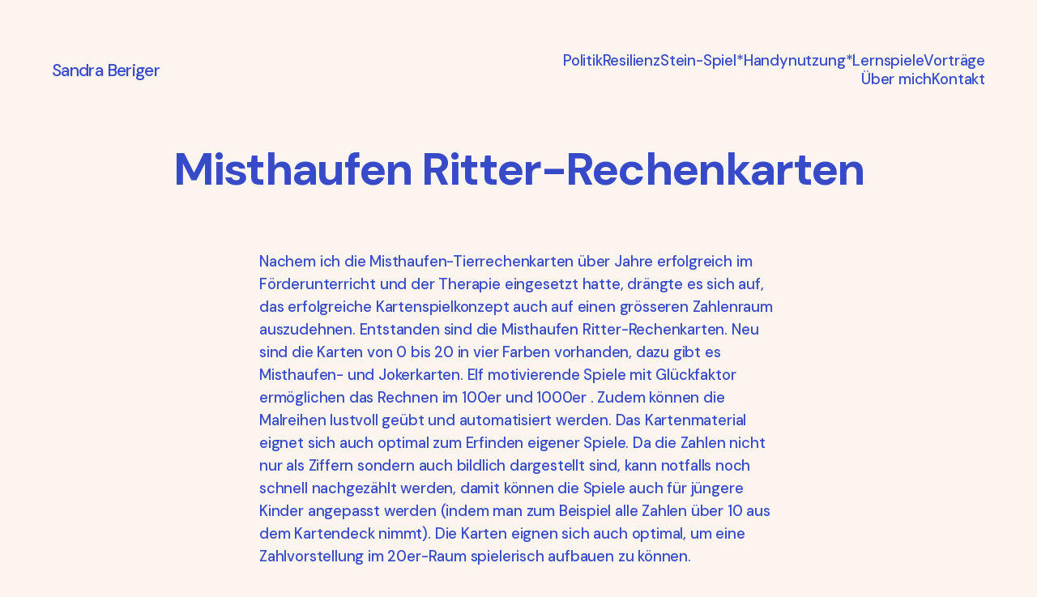

--- FILE ---
content_type: text/html; charset=UTF-8
request_url: http://www.sandraberiger.ch/sandra-beriger/misthaufen-ritter-rechenkarten/
body_size: 11117
content:
<!DOCTYPE html>
<html lang="en-US">
<head>
	<meta charset="UTF-8" />
	<meta name="viewport" content="width=device-width, initial-scale=1" />
<meta name='robots' content='max-image-preview:large' />
<title>Misthaufen Ritter-Rechenkarten &#8211; Sandra Beriger</title>
<link rel='dns-prefetch' href='//s.w.org' />
<link rel="alternate" type="application/rss+xml" title="Sandra Beriger &raquo; Feed" href="http://www.sandraberiger.ch/sandra-beriger/feed/" />
<link rel="alternate" type="application/rss+xml" title="Sandra Beriger &raquo; Comments Feed" href="http://www.sandraberiger.ch/sandra-beriger/comments/feed/" />
<link rel="alternate" type="application/rss+xml" title="Sandra Beriger &raquo; Misthaufen Ritter-Rechenkarten Comments Feed" href="http://www.sandraberiger.ch/sandra-beriger/misthaufen-ritter-rechenkarten/feed/" />
		<script>
			window._wpemojiSettings = {"baseUrl":"https:\/\/s.w.org\/images\/core\/emoji\/13.1.0\/72x72\/","ext":".png","svgUrl":"https:\/\/s.w.org\/images\/core\/emoji\/13.1.0\/svg\/","svgExt":".svg","source":{"concatemoji":"http:\/\/www.sandraberiger.ch\/wp-includes\/js\/wp-emoji-release.min.js?ver=5.8.12"}};
			!function(e,a,t){var n,r,o,i=a.createElement("canvas"),p=i.getContext&&i.getContext("2d");function s(e,t){var a=String.fromCharCode;p.clearRect(0,0,i.width,i.height),p.fillText(a.apply(this,e),0,0);e=i.toDataURL();return p.clearRect(0,0,i.width,i.height),p.fillText(a.apply(this,t),0,0),e===i.toDataURL()}function c(e){var t=a.createElement("script");t.src=e,t.defer=t.type="text/javascript",a.getElementsByTagName("head")[0].appendChild(t)}for(o=Array("flag","emoji"),t.supports={everything:!0,everythingExceptFlag:!0},r=0;r<o.length;r++)t.supports[o[r]]=function(e){if(!p||!p.fillText)return!1;switch(p.textBaseline="top",p.font="600 32px Arial",e){case"flag":return s([127987,65039,8205,9895,65039],[127987,65039,8203,9895,65039])?!1:!s([55356,56826,55356,56819],[55356,56826,8203,55356,56819])&&!s([55356,57332,56128,56423,56128,56418,56128,56421,56128,56430,56128,56423,56128,56447],[55356,57332,8203,56128,56423,8203,56128,56418,8203,56128,56421,8203,56128,56430,8203,56128,56423,8203,56128,56447]);case"emoji":return!s([10084,65039,8205,55357,56613],[10084,65039,8203,55357,56613])}return!1}(o[r]),t.supports.everything=t.supports.everything&&t.supports[o[r]],"flag"!==o[r]&&(t.supports.everythingExceptFlag=t.supports.everythingExceptFlag&&t.supports[o[r]]);t.supports.everythingExceptFlag=t.supports.everythingExceptFlag&&!t.supports.flag,t.DOMReady=!1,t.readyCallback=function(){t.DOMReady=!0},t.supports.everything||(n=function(){t.readyCallback()},a.addEventListener?(a.addEventListener("DOMContentLoaded",n,!1),e.addEventListener("load",n,!1)):(e.attachEvent("onload",n),a.attachEvent("onreadystatechange",function(){"complete"===a.readyState&&t.readyCallback()})),(n=t.source||{}).concatemoji?c(n.concatemoji):n.wpemoji&&n.twemoji&&(c(n.twemoji),c(n.wpemoji)))}(window,document,window._wpemojiSettings);
		</script>
		<style>
img.wp-smiley,
img.emoji {
	display: inline !important;
	border: none !important;
	box-shadow: none !important;
	height: 1em !important;
	width: 1em !important;
	margin: 0 .07em !important;
	vertical-align: -0.1em !important;
	background: none !important;
	padding: 0 !important;
}
</style>
	<style id='wp-block-navigation-link-inline-css'>
.wp-block-navigation .wp-block-navigation-item__label{overflow-wrap:break-word;word-break:normal}
</style>
<link rel='stylesheet' id='wp-block-navigation-css'  href='http://www.sandraberiger.ch/wp-content/plugins/gutenberg/build/block-library/blocks/navigation/style.css?ver=12.2.0' media='all' />
<style id='wp-block-columns-inline-css'>
.wp-block-columns{box-sizing:border-box;display:flex;flex-wrap:wrap;margin-bottom:1.75em}@media (min-width:782px){.wp-block-columns{flex-wrap:nowrap}}.wp-block-columns.are-vertically-aligned-top{align-items:flex-start}.wp-block-columns.are-vertically-aligned-center{align-items:center}.wp-block-columns.are-vertically-aligned-bottom{align-items:flex-end}@media (max-width:599px){.wp-block-columns:not(.is-not-stacked-on-mobile)>.wp-block-column{flex-basis:100%!important}}@media (min-width:600px) and (max-width:781px){.wp-block-columns:not(.is-not-stacked-on-mobile)>.wp-block-column:not(:only-child){flex-basis:calc(50% - var(--wp--style--block-gap, 2em)/2)!important;flex-grow:0}.wp-block-columns:not(.is-not-stacked-on-mobile)>.wp-block-column:nth-child(2n){margin-left:var(--wp--style--block-gap,2em)}}@media (min-width:782px){.wp-block-columns:not(.is-not-stacked-on-mobile)>.wp-block-column{flex-basis:0;flex-grow:1}.wp-block-columns:not(.is-not-stacked-on-mobile)>.wp-block-column[style*=flex-basis]{flex-grow:0}.wp-block-columns:not(.is-not-stacked-on-mobile)>.wp-block-column:not(:first-child){margin-left:var(--wp--style--block-gap,2em)}}.wp-block-columns.is-not-stacked-on-mobile{flex-wrap:nowrap}.wp-block-columns.is-not-stacked-on-mobile>.wp-block-column{flex-basis:0;flex-grow:1}.wp-block-columns.is-not-stacked-on-mobile>.wp-block-column[style*=flex-basis]{flex-grow:0}.wp-block-columns.is-not-stacked-on-mobile>.wp-block-column:not(:first-child){margin-left:var(--wp--style--block-gap,2em)}:where(.wp-block-columns.has-background){padding:1.25em 2.375em}.wp-block-column{flex-grow:1;min-width:0;overflow-wrap:break-word;word-break:break-word}.wp-block-column.is-vertically-aligned-top{align-self:flex-start}.wp-block-column.is-vertically-aligned-center{align-self:center}.wp-block-column.is-vertically-aligned-bottom{align-self:flex-end}.wp-block-column.is-vertically-aligned-bottom,.wp-block-column.is-vertically-aligned-center,.wp-block-column.is-vertically-aligned-top{width:100%}
</style>
<style id='wp-block-group-inline-css'>
.wp-block-group{box-sizing:border-box}
</style>
<style id='wp-block-post-title-inline-css'>
.wp-block-post-title{word-break:break-word}.wp-block-post-title a{display:inline-block}
</style>
<style id='wp-block-paragraph-inline-css'>
.is-small-text{font-size:.875em}.is-regular-text{font-size:1em}.is-large-text{font-size:2.25em}.is-larger-text{font-size:3em}.has-drop-cap:not(:focus):first-letter{float:left;font-size:8.4em;font-style:normal;font-weight:100;line-height:.68;margin:.05em .1em 0 0;text-transform:uppercase}p{overflow-wrap:break-word}p.has-drop-cap.has-background{overflow:hidden}p.has-background{padding:1.25em 2.375em}:where(p.has-text-color:not(.has-link-color)) a{color:inherit}
</style>
<style id='wp-block-image-inline-css'>
.wp-block-image{margin:0 0 1em}.wp-block-image img{height:auto;max-width:100%;vertical-align:bottom}.wp-block-image:not(.is-style-rounded)>a,.wp-block-image:not(.is-style-rounded) img{border-radius:inherit}.wp-block-image.aligncenter{text-align:center}.wp-block-image.alignfull img,.wp-block-image.alignwide img{height:auto;width:100%}.wp-block-image .aligncenter,.wp-block-image .alignleft,.wp-block-image .alignright{display:table}.wp-block-image .aligncenter>figcaption,.wp-block-image .alignleft>figcaption,.wp-block-image .alignright>figcaption{caption-side:bottom;display:table-caption}.wp-block-image .alignleft{float:left;margin:.5em 1em .5em 0}.wp-block-image .alignright{float:right;margin:.5em 0 .5em 1em}.wp-block-image .aligncenter{margin-left:auto;margin-right:auto}.wp-block-image figcaption{margin-bottom:1em;margin-top:.5em}.wp-block-image.is-style-circle-mask img,.wp-block-image.is-style-rounded img{border-radius:9999px}@supports ((-webkit-mask-image:none) or (mask-image:none)) or (-webkit-mask-image:none){.wp-block-image.is-style-circle-mask img{border-radius:0;-webkit-mask-image:url('data:image/svg+xml;utf8,<svg viewBox="0 0 100 100" xmlns="http://www.w3.org/2000/svg"><circle cx="50" cy="50" r="50"/></svg>');mask-image:url('data:image/svg+xml;utf8,<svg viewBox="0 0 100 100" xmlns="http://www.w3.org/2000/svg"><circle cx="50" cy="50" r="50"/></svg>');mask-mode:alpha;-webkit-mask-position:center;mask-position:center;-webkit-mask-repeat:no-repeat;mask-repeat:no-repeat;-webkit-mask-size:contain;mask-size:contain}}.wp-block-image figure{margin:0}
</style>
<style id='wp-block-query-pagination-inline-css'>
.wp-block-query-pagination>.wp-block-query-pagination-next,.wp-block-query-pagination>.wp-block-query-pagination-numbers,.wp-block-query-pagination>.wp-block-query-pagination-previous{margin-bottom:.5em;margin-right:.5em}.wp-block-query-pagination>.wp-block-query-pagination-next:last-child,.wp-block-query-pagination>.wp-block-query-pagination-numbers:last-child,.wp-block-query-pagination>.wp-block-query-pagination-previous:last-child{margin-right:0}.wp-block-query-pagination .wp-block-query-pagination-previous-arrow{display:inline-block;margin-right:1ch}.wp-block-query-pagination .wp-block-query-pagination-previous-arrow:not(.is-arrow-chevron){transform:scaleX(1)}.wp-block-query-pagination .wp-block-query-pagination-next-arrow{display:inline-block;margin-left:1ch}.wp-block-query-pagination .wp-block-query-pagination-next-arrow:not(.is-arrow-chevron){transform:scaleX(1)}.wp-block-query-pagination>span.wp-block-query-pagination-next,.wp-block-query-pagination>span.wp-block-query-pagination-previous{visibility:hidden}.wp-block-query-pagination.wp-justify-left>[aria-hidden=true],.wp-block-query-pagination.wp-justify-right>[aria-hidden=true]{display:none}
</style>
<style id='wp-block-library-inline-css'>
:root{--wp-admin-theme-color:#007cba;--wp-admin-theme-color--rgb:0,124,186;--wp-admin-theme-color-darker-10:#006ba1;--wp-admin-theme-color-darker-10--rgb:0,107,161;--wp-admin-theme-color-darker-20:#005a87;--wp-admin-theme-color-darker-20--rgb:0,90,135;--wp-admin-border-width-focus:2px}@media (-webkit-min-device-pixel-ratio:2),(min-resolution:192dpi){:root{--wp-admin-border-width-focus:1.5px}}:root{--wp--preset--font-size--normal:16px;--wp--preset--font-size--huge:42px}:root .has-very-light-gray-background-color{background-color:#eee}:root .has-very-dark-gray-background-color{background-color:#313131}:root .has-very-light-gray-color{color:#eee}:root .has-very-dark-gray-color{color:#313131}:root .has-vivid-green-cyan-to-vivid-cyan-blue-gradient-background{background:linear-gradient(135deg,#00d084,#0693e3)}:root .has-purple-crush-gradient-background{background:linear-gradient(135deg,#34e2e4,#4721fb 50%,#ab1dfe)}:root .has-hazy-dawn-gradient-background{background:linear-gradient(135deg,#faaca8,#dad0ec)}:root .has-subdued-olive-gradient-background{background:linear-gradient(135deg,#fafae1,#67a671)}:root .has-atomic-cream-gradient-background{background:linear-gradient(135deg,#fdd79a,#004a59)}:root .has-nightshade-gradient-background{background:linear-gradient(135deg,#330968,#31cdcf)}:root .has-midnight-gradient-background{background:linear-gradient(135deg,#020381,#2874fc)}.has-regular-font-size{font-size:1em}.has-larger-font-size{font-size:2.625em}.has-normal-font-size{font-size:var(--wp--preset--font-size--normal)!important}.has-huge-font-size{font-size:var(--wp--preset--font-size--huge)!important}.has-text-align-center{text-align:center}.has-text-align-left{text-align:left}.has-text-align-right{text-align:right}#end-resizable-editor-section{display:none}.aligncenter{clear:both}.items-justified-left{justify-content:flex-start}.items-justified-center{justify-content:center}.items-justified-right{justify-content:flex-end}.items-justified-space-between{justify-content:space-between}.screen-reader-text{clip:rect(1px,1px,1px,1px);word-wrap:normal!important;border:0;-webkit-clip-path:inset(50%);clip-path:inset(50%);height:1px;margin:-1px;overflow:hidden;padding:0;position:absolute;width:1px}.screen-reader-text:focus{clip:auto!important;background-color:#ddd;-webkit-clip-path:none;clip-path:none;color:#444;display:block;font-size:1em;height:auto;left:5px;line-height:normal;padding:15px 23px 14px;text-decoration:none;top:5px;width:auto;z-index:100000}html :where(.has-border-color){border-style:solid}html :where([style*=border-width]){border-style:solid}
</style>
<style id='wp-block-buttons-inline-css'>
.wp-block-buttons.is-vertical{flex-direction:column}.wp-block-buttons.is-vertical>.wp-block-button:last-child{margin-bottom:0}.wp-block-buttons>.wp-block-button{display:inline-block;margin:0}.wp-block-buttons.is-content-justification-left{justify-content:flex-start}.wp-block-buttons.is-content-justification-left.is-vertical{align-items:flex-start}.wp-block-buttons.is-content-justification-center{justify-content:center}.wp-block-buttons.is-content-justification-center.is-vertical{align-items:center}.wp-block-buttons.is-content-justification-right{justify-content:flex-end}.wp-block-buttons.is-content-justification-right.is-vertical{align-items:flex-end}.wp-block-buttons.is-content-justification-space-between{justify-content:space-between}.wp-block-buttons.aligncenter{text-align:center}.wp-block-buttons:not(.is-content-justification-space-between,.is-content-justification-right,.is-content-justification-left,.is-content-justification-center) .wp-block-button.aligncenter{margin-left:auto;margin-right:auto;width:100%}.wp-block-button.aligncenter{text-align:center}
</style>
<style id='wp-block-button-inline-css'>
.wp-block-button__link{background-color:#32373c;border-radius:9999px;box-shadow:none;box-sizing:border-box;color:#fff;cursor:pointer;display:inline-block;font-size:1.125em;padding:calc(.667em + 2px) calc(1.333em + 2px);text-align:center;text-decoration:none;word-break:break-word}.wp-block-button__link:active,.wp-block-button__link:focus,.wp-block-button__link:hover,.wp-block-button__link:visited{color:#fff}.wp-block-button__link.aligncenter{text-align:center}.wp-block-button__link.alignright{text-align:right}.wp-block-buttons>.wp-block-button.has-custom-width{max-width:none}.wp-block-buttons>.wp-block-button.has-custom-width .wp-block-button__link{width:100%}.wp-block-buttons>.wp-block-button.has-custom-font-size .wp-block-button__link{font-size:inherit}.wp-block-buttons>.wp-block-button.wp-block-button__width-25{width:calc(25% - var(--wp--style--block-gap, .5em)*.75)}.wp-block-buttons>.wp-block-button.wp-block-button__width-50{width:calc(50% - var(--wp--style--block-gap, .5em)*.5)}.wp-block-buttons>.wp-block-button.wp-block-button__width-75{width:calc(75% - var(--wp--style--block-gap, .5em)*.25)}.wp-block-buttons>.wp-block-button.wp-block-button__width-100{flex-basis:100%;width:100%}.wp-block-buttons.is-vertical>.wp-block-button.wp-block-button__width-25{width:25%}.wp-block-buttons.is-vertical>.wp-block-button.wp-block-button__width-50{width:50%}.wp-block-buttons.is-vertical>.wp-block-button.wp-block-button__width-75{width:75%}.wp-block-button.is-style-squared,.wp-block-button__link.wp-block-button.is-style-squared{border-radius:0}.wp-block-button.no-border-radius,.wp-block-button__link.no-border-radius{border-radius:0!important}.is-style-outline>:where(.wp-block-button__link),:where(.wp-block-button__link).is-style-outline{border:2px solid;padding:.667em 1.333em}.is-style-outline>.wp-block-button__link:not(.has-text-color),.wp-block-button__link.is-style-outline:not(.has-text-color){color:currentColor}.is-style-outline>.wp-block-button__link:not(.has-background),.wp-block-button__link.is-style-outline:not(.has-background){background-color:transparent}
</style>
<style id='global-styles-inline-css'>
body{--wp--preset--color--black: #000000;--wp--preset--color--cyan-bluish-gray: #abb8c3;--wp--preset--color--white: #ffffff;--wp--preset--color--pale-pink: #f78da7;--wp--preset--color--vivid-red: #cf2e2e;--wp--preset--color--luminous-vivid-orange: #ff6900;--wp--preset--color--luminous-vivid-amber: #fcb900;--wp--preset--color--light-green-cyan: #7bdcb5;--wp--preset--color--vivid-green-cyan: #00d084;--wp--preset--color--pale-cyan-blue: #8ed1fc;--wp--preset--color--vivid-cyan-blue: #0693e3;--wp--preset--color--vivid-purple: #9b51e0;--wp--preset--color--foreground: #374AC8;--wp--preset--color--background: #FBF4EF;--wp--preset--color--primary: #FFC3CF;--wp--preset--color--secondary: #FFF3C3;--wp--preset--color--tertiary: #D5C3FF;--wp--preset--color--quaternary: #C3FFF3;--wp--preset--color--quinary: #000000;--wp--preset--color--senary: #FFFFFF;--wp--preset--gradient--vivid-cyan-blue-to-vivid-purple: linear-gradient(135deg,rgba(6,147,227,1) 0%,rgb(155,81,224) 100%);--wp--preset--gradient--light-green-cyan-to-vivid-green-cyan: linear-gradient(135deg,rgb(122,220,180) 0%,rgb(0,208,130) 100%);--wp--preset--gradient--luminous-vivid-amber-to-luminous-vivid-orange: linear-gradient(135deg,rgba(252,185,0,1) 0%,rgba(255,105,0,1) 100%);--wp--preset--gradient--luminous-vivid-orange-to-vivid-red: linear-gradient(135deg,rgba(255,105,0,1) 0%,rgb(207,46,46) 100%);--wp--preset--gradient--very-light-gray-to-cyan-bluish-gray: linear-gradient(135deg,rgb(238,238,238) 0%,rgb(169,184,195) 100%);--wp--preset--gradient--cool-to-warm-spectrum: linear-gradient(135deg,rgb(74,234,220) 0%,rgb(151,120,209) 20%,rgb(207,42,186) 40%,rgb(238,44,130) 60%,rgb(251,105,98) 80%,rgb(254,248,76) 100%);--wp--preset--gradient--blush-light-purple: linear-gradient(135deg,rgb(255,206,236) 0%,rgb(152,150,240) 100%);--wp--preset--gradient--blush-bordeaux: linear-gradient(135deg,rgb(254,205,165) 0%,rgb(254,45,45) 50%,rgb(107,0,62) 100%);--wp--preset--gradient--luminous-dusk: linear-gradient(135deg,rgb(255,203,112) 0%,rgb(199,81,192) 50%,rgb(65,88,208) 100%);--wp--preset--gradient--pale-ocean: linear-gradient(135deg,rgb(255,245,203) 0%,rgb(182,227,212) 50%,rgb(51,167,181) 100%);--wp--preset--gradient--electric-grass: linear-gradient(135deg,rgb(202,248,128) 0%,rgb(113,206,126) 100%);--wp--preset--gradient--midnight: linear-gradient(135deg,rgb(2,3,129) 0%,rgb(40,116,252) 100%);--wp--preset--gradient--quaternary-to-tertiary: linear-gradient(160deg, var(--wp--preset--color--quaternary), var(--wp--preset--color--tertiary));--wp--preset--gradient--quaternary-to-background: linear-gradient(160deg, var(--wp--preset--color--quaternary), var(--wp--preset--color--background));--wp--preset--gradient--quaternary-to-secondary: linear-gradient(160deg, var(--wp--preset--color--quaternary), var(--wp--preset--color--secondary));--wp--preset--gradient--background-to-quaternary: linear-gradient(160deg, var(--wp--preset--color--background), var(--wp--preset--color--quaternary));--wp--preset--gradient--background-to-tertiary: linear-gradient(160deg, var(--wp--preset--color--background), var(--wp--preset--color--tertiary));--wp--preset--gradient--background-to-secondary: linear-gradient(160deg, var(--wp--preset--color--background), var(--wp--preset--color--secondary));--wp--preset--gradient--secondary-to-quaternary: linear-gradient(160deg, var(--wp--preset--color--secondary), var(--wp--preset--color--quaternary));--wp--preset--gradient--secondary-to-tertiary: linear-gradient(160deg, var(--wp--preset--color--secondary), var(--wp--preset--color--tertiary));--wp--preset--gradient--secondary-to-background: linear-gradient(160deg, var(--wp--preset--color--secondary), var(--wp--preset--color--background));--wp--preset--gradient--tertiary-to-quaternary: linear-gradient(160deg, var(--wp--preset--color--tertiary), var(--wp--preset--color--quaternary));--wp--preset--gradient--tertiary-to-background: linear-gradient(160deg, var(--wp--preset--color--tertiary), var(--wp--preset--color--background));--wp--preset--gradient--tertiary-to-secondary: linear-gradient(160deg, var(--wp--preset--color--tertiary), var(--wp--preset--color--secondary));--wp--preset--duotone--dark-grayscale: url('#wp-duotone-dark-grayscale');--wp--preset--duotone--grayscale: url('#wp-duotone-grayscale');--wp--preset--duotone--purple-yellow: url('#wp-duotone-purple-yellow');--wp--preset--duotone--blue-red: url('#wp-duotone-blue-red');--wp--preset--duotone--midnight: url('#wp-duotone-midnight');--wp--preset--duotone--magenta-yellow: url('#wp-duotone-magenta-yellow');--wp--preset--duotone--purple-green: url('#wp-duotone-purple-green');--wp--preset--duotone--blue-orange: url('#wp-duotone-blue-orange');--wp--preset--font-size--small: clamp(var(--wp--custom--typography--font-sizes--small--min), var(--wp--custom--typography--font-sizes--small--pref), var(--wp--custom--typography--font-sizes--small--max));--wp--preset--font-size--medium: 20px;--wp--preset--font-size--large: clamp(var(--wp--custom--typography--font-sizes--large--min), var(--wp--custom--typography--font-sizes--large--pref), var(--wp--custom--typography--font-sizes--large--max));--wp--preset--font-size--x-large: 42px;--wp--preset--font-size--tiny: clamp(var(--wp--custom--typography--font-sizes--tiny--min), var(--wp--custom--typography--font-sizes--tiny--pref), var(--wp--custom--typography--font-sizes--tiny--max));--wp--preset--font-size--normal: clamp(var(--wp--custom--typography--font-sizes--normal--min), var(--wp--custom--typography--font-sizes--normal--pref), var(--wp--custom--typography--font-sizes--normal--max));--wp--preset--font-size--extra-large: clamp(var(--wp--custom--typography--font-sizes--extra-large--min), var(--wp--custom--typography--font-sizes--extra-large--pref), var(--wp--custom--typography--font-sizes--extra-large--max));--wp--preset--font-size--huge: clamp(var(--wp--custom--typography--font-sizes--huge--min), var(--wp--custom--typography--font-sizes--huge--pref), var(--wp--custom--typography--font-sizes--huge--max));--wp--preset--font-size--gigantic: clamp(var(--wp--custom--typography--font-sizes--gigantic--min), var(--wp--custom--typography--font-sizes--gigantic--pref), var(--wp--custom--typography--font-sizes--gigantic--max));--wp--preset--font-size--heading-1: clamp(var(--wp--custom--typography--font-sizes--heading-1--min), var(--wp--custom--typography--font-sizes--heading-1--pref), var(--wp--custom--typography--font-sizes--heading-1--max));--wp--preset--font-size--heading-2: clamp(var(--wp--custom--typography--font-sizes--heading-2--min), var(--wp--custom--typography--font-sizes--heading-2--pref), var(--wp--custom--typography--font-sizes--heading-2--max));--wp--preset--font-size--heading-3: clamp(var(--wp--custom--typography--font-sizes--heading-3--min), var(--wp--custom--typography--font-sizes--heading-3--pref), var(--wp--custom--typography--font-sizes--heading-3--max));--wp--preset--font-size--heading-4: clamp(var(--wp--custom--typography--font-sizes--heading-4--min), var(--wp--custom--typography--font-sizes--heading-4--pref), var(--wp--custom--typography--font-sizes--heading-4--max));--wp--preset--font-size--heading-5: clamp(var(--wp--custom--typography--font-sizes--heading-5--min), var(--wp--custom--typography--font-sizes--heading-5--pref), var(--wp--custom--typography--font-sizes--heading-5--max));--wp--preset--font-size--heading-6: clamp(var(--wp--custom--typography--font-sizes--heading-6--min), var(--wp--custom--typography--font-sizes--heading-6--pref), var(--wp--custom--typography--font-sizes--heading-6--max));--wp--preset--font-family--dm-sans: "DM Sans", -apple-system, BlinkMacSystemFont, "Segoe UI", Roboto, "Helvetica Neue", sans-serif;--wp--preset--font-family--system-sans-serif: ui-sans-serif, -apple-system, BlinkMacSystemFont, "Segoe UI", Roboto, "Helvetica Neue", sans-serif;--wp--preset--font-family--system-serif: ui-serif, "Iowan Old Style", "Apple Garamond", Baskerville, "Times New Roman", "Droid Serif", Times, "Source Serif Pro", serif;--wp--preset--font-family--system-monospace: ui-monospace, Menlo, Consolas, Monaco, "Liberation Mono", "Lucida Console", monospace;--wp--custom--shaded-style--border--width: 2px;--wp--custom--shaded-style--border--style: solid;--wp--custom--shaded-style--border--color: currentColor;--wp--custom--shaded-style--box-shadow--x: 4px;--wp--custom--shaded-style--box-shadow--y: 4px;--wp--custom--shaded-style--box-shadow--blur: 0;--wp--custom--shaded-style--box-shadow--color: currentColor;--wp--custom--spacing--baseline: 16px;--wp--custom--spacing--columns--gutter: calc( 2 * var( --wp--custom--spacing--baseline ) );--wp--custom--typography--font-sizes--tiny--min: 14px;--wp--custom--typography--font-sizes--tiny--pref: 1.111vw;--wp--custom--typography--font-sizes--tiny--max: 16px;--wp--custom--typography--font-sizes--small--min: 16px;--wp--custom--typography--font-sizes--small--pref: 1.25vw;--wp--custom--typography--font-sizes--small--max: 18px;--wp--custom--typography--font-sizes--normal--min: 17px;--wp--custom--typography--font-sizes--normal--pref: 1.45vw;--wp--custom--typography--font-sizes--normal--max: 21px;--wp--custom--typography--font-sizes--large--min: 21px;--wp--custom--typography--font-sizes--large--pref: 1.666vw;--wp--custom--typography--font-sizes--large--max: 24px;--wp--custom--typography--font-sizes--extra-large--min: 24px;--wp--custom--typography--font-sizes--extra-large--pref: 2.222vw;--wp--custom--typography--font-sizes--extra-large--max: 32px;--wp--custom--typography--font-sizes--huge--min: 36px;--wp--custom--typography--font-sizes--huge--pref: 4.444vw;--wp--custom--typography--font-sizes--huge--max: 64px;--wp--custom--typography--font-sizes--gigantic--min: 64px;--wp--custom--typography--font-sizes--gigantic--pref: 6.666vw;--wp--custom--typography--font-sizes--gigantic--max: 96px;--wp--custom--typography--font-sizes--heading-1--min: 36px;--wp--custom--typography--font-sizes--heading-1--pref: 4.444vw;--wp--custom--typography--font-sizes--heading-1--max: 64px;--wp--custom--typography--font-sizes--heading-2--min: 32px;--wp--custom--typography--font-sizes--heading-2--pref: 3.333vw;--wp--custom--typography--font-sizes--heading-2--max: 48px;--wp--custom--typography--font-sizes--heading-3--min: 28px;--wp--custom--typography--font-sizes--heading-3--pref: 2.777vw;--wp--custom--typography--font-sizes--heading-3--max: 40px;--wp--custom--typography--font-sizes--heading-4--min: 24px;--wp--custom--typography--font-sizes--heading-4--pref: 2.222vw;--wp--custom--typography--font-sizes--heading-4--max: 32px;--wp--custom--typography--font-sizes--heading-5--min: 21px;--wp--custom--typography--font-sizes--heading-5--pref: 1.666vw;--wp--custom--typography--font-sizes--heading-5--max: 24px;--wp--custom--typography--font-sizes--heading-6--min: 14px;--wp--custom--typography--font-sizes--heading-6--pref: 1.111vw;--wp--custom--typography--font-sizes--heading-6--max: 16px;--wp--custom--typography--font-weight--normal: 500;--wp--custom--typography--font-weight--bold: 700;--wp--custom--typography--letter-spacing--gigantic: -0.04em;--wp--custom--typography--letter-spacing--heading: -0.03em;--wp--custom--typography--letter-spacing--body: -0.01em;--wp--custom--typography--letter-spacing--uppercase: 0.04em;--wp--custom--typography--line-height--body: 1.5;--wp--custom--typography--line-height--heading: 1.25;--wp--custom--typography--line-height--gigantic: 1.05;}body { margin: 0; }body{background-color: var(--wp--preset--color--background);color: var(--wp--preset--color--foreground);font-family: var(--wp--preset--font-family--dm-sans);font-size: var(--wp--preset--font-size--normal);letter-spacing: var(--wp--custom--typography--letter-spacing--body);line-height: var(--wp--custom--typography--line-height--body);--wp--style--block-gap: 1.5rem;}.wp-site-blocks > .alignleft { float: left; margin-right: 2em; }.wp-site-blocks > .alignright { float: right; margin-left: 2em; }.wp-site-blocks > .aligncenter { justify-content: center; margin-left: auto; margin-right: auto; }.wp-site-blocks > * { margin-top: 0; margin-bottom: 0; }.wp-site-blocks > * + * { margin-top: var( --wp--style--block-gap ); }h1{font-size: var(--wp--preset--font-size--heading-1);font-weight: var(--wp--custom--typography--font-weight--bold);letter-spacing: var(--wp--custom--typography--letter-spacing--heading);line-height: var(--wp--custom--typography--line-height--heading);margin-top: calc( 2 * var( --wp--custom--spacing--baseline ) );margin-bottom: calc( 1.5 * var( --wp--custom--spacing--baseline ) );}h2{font-size: var(--wp--preset--font-size--heading-2);font-weight: var(--wp--custom--typography--font-weight--bold);letter-spacing: var(--wp--custom--typography--letter-spacing--heading);line-height: var(--wp--custom--typography--line-height--heading);margin-top: calc( 2 * var( --wp--custom--spacing--baseline ) );margin-bottom: calc( 1.5 * var( --wp--custom--spacing--baseline ) );}h3{font-size: var(--wp--preset--font-size--heading-3);font-weight: var(--wp--custom--typography--font-weight--bold);letter-spacing: var(--wp--custom--typography--letter-spacing--heading);line-height: var(--wp--custom--typography--line-height--heading);margin-top: calc( 2 * var( --wp--custom--spacing--baseline ) );margin-bottom: calc( 1.5 * var( --wp--custom--spacing--baseline ) );}h4{font-size: var(--wp--preset--font-size--heading-4);font-weight: var(--wp--custom--typography--font-weight--bold);letter-spacing: var(--wp--custom--typography--letter-spacing--heading);line-height: var(--wp--custom--typography--line-height--heading);margin-top: calc( 2 * var( --wp--custom--spacing--baseline ) );margin-bottom: calc( 1.5 * var( --wp--custom--spacing--baseline ) );}h5{font-size: var(--wp--preset--font-size--heading-5);font-weight: var(--wp--custom--typography--font-weight--bold);letter-spacing: var(--wp--custom--typography--letter-spacing--heading);line-height: var(--wp--custom--typography--line-height--heading);margin-top: calc( 2 * var( --wp--custom--spacing--baseline ) );margin-bottom: calc( 1.5 * var( --wp--custom--spacing--baseline ) );}h6{font-size: var(--wp--preset--font-size--heading-6);font-weight: var(--wp--custom--typography--font-weight--bold);letter-spacing: var(--wp--custom--typography--letter-spacing--uppercase);line-height: var(--wp--custom--typography--line-height--heading);margin-top: calc( 2 * var( --wp--custom--spacing--baseline ) );margin-bottom: calc( 1.5 * var( --wp--custom--spacing--baseline ) );text-transform: uppercase;}a{color: inherit;}.wp-block-buttons{--wp--style--block-gap: calc( 1.5 * var( --wp--custom--spacing--baseline ) );}.wp-block-button__link{background-color: var(--wp--preset--color--primary);border-radius: 0px;border-color: currentColor;border-width: var(--wp--custom--shaded-style--border--width);border-style: var(--wp--custom--shaded-style--border--style);color: var(--wp--preset--color--foreground);font-size: var(--wp--preset--font-size--small);font-weight: var(--wp--custom--typography--font-weight--bold);line-height: var(--wp--custom--typography--line-height--heading);padding-top: 0.833em;padding-right: 1.33em;padding-bottom: 0.833em;padding-left: 1.33em;}.wp-block-calendar{color: var(--wp--preset--color--foreground);font-size: var(--wp--preset--font-size--small);}.wp-block-columns{margin-top: calc( 2 * var( --wp--custom--spacing--baseline ) );margin-bottom: calc( 2 * var( --wp--custom--spacing--baseline ) );}.wp-block-cover{color: #ffffff;padding: var( --wp--custom--gutter );}.wp-block-file{font-size: var(--wp--preset--font-size--small);font-weight: var(--wp--custom--typography--font-weight--bold);line-height: var(--wp--custom--typography--line-height--heading);}.wp-block-group{margin-top: calc( 2 * var( --wp--custom--spacing--baseline ) );margin-bottom: calc( 2 * var( --wp--custom--spacing--baseline ) );}p{line-height: calc( 1em + 10px );--wp--style--block-gap: 1em;}.wp-block-preformatted{font-size: var(--wp--preset--font-size--small);}.wp-block-post-featured-image{margin-top: 1em;margin-bottom: 1em;}.wp-block-pullquote{padding-top: 0px;padding-right: 0px;padding-bottom: 0px;padding-left: 0px;}.wp-block-separator{margin-top: calc( 2 * var( --wp--custom--spacing--baseline ) );margin-bottom: calc( 2 * var( --wp--custom--spacing--baseline ) );}.wp-block-site-tagline{font-size: var(--wp--preset--font-size--normal);margin-top: 0px;margin-bottom: 0px;}.wp-block-site-title{font-weight: var(--wp--custom--typography--font-weight--normal);margin-top: 0px;margin-bottom: 0px;}.wp-block-spacer{margin-top: 0px;margin-bottom: 0px;}.wp-block-table > table{font-size: var(--wp--preset--font-size--small);line-height: var(--wp--custom--typography--line-height--body);}.has-black-color{color: var(--wp--preset--color--black) !important;}.has-cyan-bluish-gray-color{color: var(--wp--preset--color--cyan-bluish-gray) !important;}.has-white-color{color: var(--wp--preset--color--white) !important;}.has-pale-pink-color{color: var(--wp--preset--color--pale-pink) !important;}.has-vivid-red-color{color: var(--wp--preset--color--vivid-red) !important;}.has-luminous-vivid-orange-color{color: var(--wp--preset--color--luminous-vivid-orange) !important;}.has-luminous-vivid-amber-color{color: var(--wp--preset--color--luminous-vivid-amber) !important;}.has-light-green-cyan-color{color: var(--wp--preset--color--light-green-cyan) !important;}.has-vivid-green-cyan-color{color: var(--wp--preset--color--vivid-green-cyan) !important;}.has-pale-cyan-blue-color{color: var(--wp--preset--color--pale-cyan-blue) !important;}.has-vivid-cyan-blue-color{color: var(--wp--preset--color--vivid-cyan-blue) !important;}.has-vivid-purple-color{color: var(--wp--preset--color--vivid-purple) !important;}.has-foreground-color{color: var(--wp--preset--color--foreground) !important;}.has-background-color{color: var(--wp--preset--color--background) !important;}.has-primary-color{color: var(--wp--preset--color--primary) !important;}.has-secondary-color{color: var(--wp--preset--color--secondary) !important;}.has-tertiary-color{color: var(--wp--preset--color--tertiary) !important;}.has-quaternary-color{color: var(--wp--preset--color--quaternary) !important;}.has-quinary-color{color: var(--wp--preset--color--quinary) !important;}.has-senary-color{color: var(--wp--preset--color--senary) !important;}.has-black-background-color{background-color: var(--wp--preset--color--black) !important;}.has-cyan-bluish-gray-background-color{background-color: var(--wp--preset--color--cyan-bluish-gray) !important;}.has-white-background-color{background-color: var(--wp--preset--color--white) !important;}.has-pale-pink-background-color{background-color: var(--wp--preset--color--pale-pink) !important;}.has-vivid-red-background-color{background-color: var(--wp--preset--color--vivid-red) !important;}.has-luminous-vivid-orange-background-color{background-color: var(--wp--preset--color--luminous-vivid-orange) !important;}.has-luminous-vivid-amber-background-color{background-color: var(--wp--preset--color--luminous-vivid-amber) !important;}.has-light-green-cyan-background-color{background-color: var(--wp--preset--color--light-green-cyan) !important;}.has-vivid-green-cyan-background-color{background-color: var(--wp--preset--color--vivid-green-cyan) !important;}.has-pale-cyan-blue-background-color{background-color: var(--wp--preset--color--pale-cyan-blue) !important;}.has-vivid-cyan-blue-background-color{background-color: var(--wp--preset--color--vivid-cyan-blue) !important;}.has-vivid-purple-background-color{background-color: var(--wp--preset--color--vivid-purple) !important;}.has-foreground-background-color{background-color: var(--wp--preset--color--foreground) !important;}.has-background-background-color{background-color: var(--wp--preset--color--background) !important;}.has-primary-background-color{background-color: var(--wp--preset--color--primary) !important;}.has-secondary-background-color{background-color: var(--wp--preset--color--secondary) !important;}.has-tertiary-background-color{background-color: var(--wp--preset--color--tertiary) !important;}.has-quaternary-background-color{background-color: var(--wp--preset--color--quaternary) !important;}.has-quinary-background-color{background-color: var(--wp--preset--color--quinary) !important;}.has-senary-background-color{background-color: var(--wp--preset--color--senary) !important;}.has-black-border-color{border-color: var(--wp--preset--color--black) !important;}.has-cyan-bluish-gray-border-color{border-color: var(--wp--preset--color--cyan-bluish-gray) !important;}.has-white-border-color{border-color: var(--wp--preset--color--white) !important;}.has-pale-pink-border-color{border-color: var(--wp--preset--color--pale-pink) !important;}.has-vivid-red-border-color{border-color: var(--wp--preset--color--vivid-red) !important;}.has-luminous-vivid-orange-border-color{border-color: var(--wp--preset--color--luminous-vivid-orange) !important;}.has-luminous-vivid-amber-border-color{border-color: var(--wp--preset--color--luminous-vivid-amber) !important;}.has-light-green-cyan-border-color{border-color: var(--wp--preset--color--light-green-cyan) !important;}.has-vivid-green-cyan-border-color{border-color: var(--wp--preset--color--vivid-green-cyan) !important;}.has-pale-cyan-blue-border-color{border-color: var(--wp--preset--color--pale-cyan-blue) !important;}.has-vivid-cyan-blue-border-color{border-color: var(--wp--preset--color--vivid-cyan-blue) !important;}.has-vivid-purple-border-color{border-color: var(--wp--preset--color--vivid-purple) !important;}.has-foreground-border-color{border-color: var(--wp--preset--color--foreground) !important;}.has-background-border-color{border-color: var(--wp--preset--color--background) !important;}.has-primary-border-color{border-color: var(--wp--preset--color--primary) !important;}.has-secondary-border-color{border-color: var(--wp--preset--color--secondary) !important;}.has-tertiary-border-color{border-color: var(--wp--preset--color--tertiary) !important;}.has-quaternary-border-color{border-color: var(--wp--preset--color--quaternary) !important;}.has-quinary-border-color{border-color: var(--wp--preset--color--quinary) !important;}.has-senary-border-color{border-color: var(--wp--preset--color--senary) !important;}.has-vivid-cyan-blue-to-vivid-purple-gradient-background{background: var(--wp--preset--gradient--vivid-cyan-blue-to-vivid-purple) !important;}.has-light-green-cyan-to-vivid-green-cyan-gradient-background{background: var(--wp--preset--gradient--light-green-cyan-to-vivid-green-cyan) !important;}.has-luminous-vivid-amber-to-luminous-vivid-orange-gradient-background{background: var(--wp--preset--gradient--luminous-vivid-amber-to-luminous-vivid-orange) !important;}.has-luminous-vivid-orange-to-vivid-red-gradient-background{background: var(--wp--preset--gradient--luminous-vivid-orange-to-vivid-red) !important;}.has-very-light-gray-to-cyan-bluish-gray-gradient-background{background: var(--wp--preset--gradient--very-light-gray-to-cyan-bluish-gray) !important;}.has-cool-to-warm-spectrum-gradient-background{background: var(--wp--preset--gradient--cool-to-warm-spectrum) !important;}.has-blush-light-purple-gradient-background{background: var(--wp--preset--gradient--blush-light-purple) !important;}.has-blush-bordeaux-gradient-background{background: var(--wp--preset--gradient--blush-bordeaux) !important;}.has-luminous-dusk-gradient-background{background: var(--wp--preset--gradient--luminous-dusk) !important;}.has-pale-ocean-gradient-background{background: var(--wp--preset--gradient--pale-ocean) !important;}.has-electric-grass-gradient-background{background: var(--wp--preset--gradient--electric-grass) !important;}.has-midnight-gradient-background{background: var(--wp--preset--gradient--midnight) !important;}.has-quaternary-to-tertiary-gradient-background{background: var(--wp--preset--gradient--quaternary-to-tertiary) !important;}.has-quaternary-to-background-gradient-background{background: var(--wp--preset--gradient--quaternary-to-background) !important;}.has-quaternary-to-secondary-gradient-background{background: var(--wp--preset--gradient--quaternary-to-secondary) !important;}.has-background-to-quaternary-gradient-background{background: var(--wp--preset--gradient--background-to-quaternary) !important;}.has-background-to-tertiary-gradient-background{background: var(--wp--preset--gradient--background-to-tertiary) !important;}.has-background-to-secondary-gradient-background{background: var(--wp--preset--gradient--background-to-secondary) !important;}.has-secondary-to-quaternary-gradient-background{background: var(--wp--preset--gradient--secondary-to-quaternary) !important;}.has-secondary-to-tertiary-gradient-background{background: var(--wp--preset--gradient--secondary-to-tertiary) !important;}.has-secondary-to-background-gradient-background{background: var(--wp--preset--gradient--secondary-to-background) !important;}.has-tertiary-to-quaternary-gradient-background{background: var(--wp--preset--gradient--tertiary-to-quaternary) !important;}.has-tertiary-to-background-gradient-background{background: var(--wp--preset--gradient--tertiary-to-background) !important;}.has-tertiary-to-secondary-gradient-background{background: var(--wp--preset--gradient--tertiary-to-secondary) !important;}.has-small-font-size{font-size: var(--wp--preset--font-size--small) !important;}.has-medium-font-size{font-size: var(--wp--preset--font-size--medium) !important;}.has-large-font-size{font-size: var(--wp--preset--font-size--large) !important;}.has-x-large-font-size{font-size: var(--wp--preset--font-size--x-large) !important;}.has-tiny-font-size{font-size: var(--wp--preset--font-size--tiny) !important;}.has-normal-font-size{font-size: var(--wp--preset--font-size--normal) !important;}.has-extra-large-font-size{font-size: var(--wp--preset--font-size--extra-large) !important;}.has-huge-font-size{font-size: var(--wp--preset--font-size--huge) !important;}.has-gigantic-font-size{font-size: var(--wp--preset--font-size--gigantic) !important;}.has-heading-1-font-size{font-size: var(--wp--preset--font-size--heading-1) !important;}.has-heading-2-font-size{font-size: var(--wp--preset--font-size--heading-2) !important;}.has-heading-3-font-size{font-size: var(--wp--preset--font-size--heading-3) !important;}.has-heading-4-font-size{font-size: var(--wp--preset--font-size--heading-4) !important;}.has-heading-5-font-size{font-size: var(--wp--preset--font-size--heading-5) !important;}.has-heading-6-font-size{font-size: var(--wp--preset--font-size--heading-6) !important;}.has-dm-sans-font-family{font-family: var(--wp--preset--font-family--dm-sans) !important;}.has-system-sans-serif-font-family{font-family: var(--wp--preset--font-family--system-sans-serif) !important;}.has-system-serif-font-family{font-family: var(--wp--preset--font-family--system-serif) !important;}.has-system-monospace-font-family{font-family: var(--wp--preset--font-family--system-monospace) !important;}
</style>
<link rel='stylesheet' id='nk-awb-css'  href='http://www.sandraberiger.ch/wp-content/plugins/advanced-backgrounds/assets/awb/awb.min.css?ver=1.7.7' media='all' />
<link rel='stylesheet' id='tove-styles-shared-css'  href='http://www.sandraberiger.ch/wp-content/themes/tove/assets/css/shared.css?ver=5.8.12' media='all' />
<link rel='stylesheet' id='tove-styles-blocks-css'  href='http://www.sandraberiger.ch/wp-content/themes/tove/assets/css/blocks.css?ver=5.8.12' media='all' />
<link rel='stylesheet' id='tove-styles-google-fonts-css'  href='https://fonts.googleapis.com/css2?family=DM+Sans%3Aital%2Cwght%400%2C500%3B0%2C700%3B1%2C500%3B1%2C700&#038;display=swap&#038;ver=5.8.12' media='all' />
<link rel='stylesheet' id='tove-styles-front-end-css'  href='http://www.sandraberiger.ch/wp-content/themes/tove/assets/css/front-end.css?ver=5.8.12' media='all' />
<link rel="https://api.w.org/" href="http://www.sandraberiger.ch/sandra-beriger/wp-json/" /><link rel="alternate" type="application/json" href="http://www.sandraberiger.ch/sandra-beriger/wp-json/wp/v2/posts/4" /><link rel="EditURI" type="application/rsd+xml" title="RSD" href="http://www.sandraberiger.ch/xmlrpc.php?rsd" />
<link rel="wlwmanifest" type="application/wlwmanifest+xml" href="http://www.sandraberiger.ch/wp-includes/wlwmanifest.xml" /> 
<meta name="generator" content="WordPress 5.8.12" />
<link rel="canonical" href="http://www.sandraberiger.ch/sandra-beriger/misthaufen-ritter-rechenkarten/" />
<link rel='shortlink' href='http://www.sandraberiger.ch/sandra-beriger/?p=4' />
<link rel="alternate" type="application/json+oembed" href="http://www.sandraberiger.ch/sandra-beriger/wp-json/oembed/1.0/embed?url=http%3A%2F%2Fwww.sandraberiger.ch%2Fsandra-beriger%2Fmisthaufen-ritter-rechenkarten%2F" />
<link rel="alternate" type="text/xml+oembed" href="http://www.sandraberiger.ch/sandra-beriger/wp-json/oembed/1.0/embed?url=http%3A%2F%2Fwww.sandraberiger.ch%2Fsandra-beriger%2Fmisthaufen-ritter-rechenkarten%2F&#038;format=xml" />
<link rel="icon" href="http://www.sandraberiger.ch/wp-content/uploads/2021/12/cropped-SB-32x32.png" sizes="32x32" />
<link rel="icon" href="http://www.sandraberiger.ch/wp-content/uploads/2021/12/cropped-SB-192x192.png" sizes="192x192" />
<link rel="apple-touch-icon" href="http://www.sandraberiger.ch/wp-content/uploads/2021/12/cropped-SB-180x180.png" />
<meta name="msapplication-TileImage" content="http://www.sandraberiger.ch/wp-content/uploads/2021/12/cropped-SB-270x270.png" />
</head>

<body class="post-template-default single single-post postid-4 single-format-standard wp-embed-responsive">

<div class="wp-site-blocks"><header class="alignfull site-header wp-block-template-part">
<div class="wp-container-697ef042e436a wp-block-group alignwide">
<div class="wp-block-columns alignwide are-vertically-aligned-center is-not-stacked-on-mobile">
<div class="wp-block-column is-vertically-aligned-center"><h1 class="wp-block-site-title has-large-font-size"><a href="http://www.sandraberiger.ch/sandra-beriger" rel="home" >Sandra Beriger</a></h1></div>



<div class="wp-block-column is-vertically-aligned-center"><nav class="wp-container-697ef042e4152 wp-justify-right has-normal-font-size is-responsive items-justified-right wp-block-navigation has-normal-font-size"><button aria-expanded="false" aria-haspopup="true" aria-label="Open menu" class="wp-block-navigation__responsive-container-open " data-micromodal-trigger="modal-697ef042e3a65"><svg width="24" height="24" xmlns="http://www.w3.org/2000/svg" viewBox="0 0 24 24" role="img" aria-hidden="true" focusable="false"><rect x="4" y="7.5" width="16" height="1.5" /><rect x="4" y="15" width="16" height="1.5" /></svg></button>
			<div class="wp-block-navigation__responsive-container  " style="" id="modal-697ef042e3a65">
				<div class="wp-block-navigation__responsive-close" tabindex="-1" data-micromodal-close>
					<div class="wp-block-navigation__responsive-dialog" role="dialog" aria-modal="true" aria-labelledby="modal-697ef042e3a65-title" >
							<button aria-label="Close menu" data-micromodal-close class="wp-block-navigation__responsive-container-close"><svg xmlns="http://www.w3.org/2000/svg" viewBox="0 0 24 24" width="24" height="24" role="img" aria-hidden="true" focusable="false"><path d="M13 11.8l6.1-6.3-1-1-6.1 6.2-6.1-6.2-1 1 6.1 6.3-6.5 6.7 1 1 6.5-6.6 6.5 6.6 1-1z"></path></svg></button>
						<div class="wp-block-navigation__responsive-container-content" id="modal-697ef042e3a65-content">
							<ul class="wp-block-navigation__container"><li class="has-normal-font-size wp-block-navigation-item wp-block-navigation-link"><a class="wp-block-navigation-item__content"  href="http://www.sandraberiger.ch/sandra-beriger/politik/"><span class="wp-block-navigation-item__label">Politik</span></a></li><li class="has-normal-font-size wp-block-navigation-item wp-block-navigation-link"><a class="wp-block-navigation-item__content"  href="http://www.sandraberiger.ch/resilienz/"><span class="wp-block-navigation-item__label">Resilienz</span></a></li><li class="has-normal-font-size wp-block-navigation-item wp-block-navigation-link"><a class="wp-block-navigation-item__content"  href="http://www.sandraberiger.ch/stein-spiel/"><span class="wp-block-navigation-item__label">Stein-Spiel</span></a></li><li class="has-normal-font-size wp-block-navigation-item wp-block-navigation-link"><a class="wp-block-navigation-item__content"  href="http://www.sandraberiger.ch/handynutzung/"><span class="wp-block-navigation-item__label">*Handynutzung*</span></a></li><li class="has-normal-font-size wp-block-navigation-item wp-block-navigation-link"><a class="wp-block-navigation-item__content"  href="http://www.sandraberiger.ch/meine-arbeit/"><span class="wp-block-navigation-item__label">Lernspiele</span></a></li><li class="has-normal-font-size wp-block-navigation-item wp-block-navigation-link"><a class="wp-block-navigation-item__content"  href="http://www.sandraberiger.ch/vortrage/"><span class="wp-block-navigation-item__label">Vorträge</span></a></li><li class="has-normal-font-size wp-block-navigation-item wp-block-navigation-link"><a class="wp-block-navigation-item__content"  href="http://www.sandraberiger.ch/uber-mich/"><span class="wp-block-navigation-item__label">Über mich</span></a></li><li class="has-normal-font-size wp-block-navigation-item wp-block-navigation-link"><a class="wp-block-navigation-item__content"  href="http://www.sandraberiger.ch/kontakt/"><span class="wp-block-navigation-item__label">Kontakt</span></a></li></ul>
						</div>
					</div>
				</div>
			</div></nav></div>
</div>
</div>
</header>


<main class="wp-container-697ef042e64f0 wp-block-group">
<div class="wp-container-697ef042e471e wp-block-group alignwide"><h1 class="has-text-align-center wp-block-post-title">Misthaufen Ritter-Rechenkarten</h1></div>



<div class="wp-container-697ef042e56bb wp-block-group">
<div class="wp-container-697ef042e54b4 wp-block-group"><div class="wp-container-697ef042e52e1 entry-content wp-block-post-content">
<p>Nachem ich die Misthaufen-Tierrechenkarten über Jahre erfolgreich im Förderunterricht und der Therapie eingesetzt hatte, drängte es sich auf, das erfolgreiche Kartenspielkonzept auch auf einen grösseren Zahlenraum auszudehnen. Entstanden sind die Misthaufen Ritter-Rechenkarten. Neu sind die Karten von 0 bis 20 in vier Farben vorhanden, dazu gibt es Misthaufen- und Jokerkarten. Elf motivierende Spiele mit Glückfaktor ermöglichen das Rechnen im 100er und 1000er . Zudem können die Malreihen lustvoll geübt und automatisiert werden. Das Kartenmaterial eignet sich auch optimal zum Erfinden eigener Spiele. Da die Zahlen nicht nur als Ziffern sondern auch bildlich dargestellt sind, kann notfalls noch schnell nachgezählt werden, damit können die Spiele auch für jüngere Kinder angepasst werden (indem man zum Beispiel alle Zahlen über 10 aus dem Kartendeck nimmt). Die Karten eignen sich auch optimal, um eine Zahlvorstellung im 20er-Raum spielerisch aufbauen zu können.</p>



<figure class="wp-block-image size-large"><a href="http://www.sandraberiger.ch/wp-content/uploads/2012/09/ritter-rechenkarten.jpg"><img loading="lazy" width="660" height="1024" src="http://www.sandraberiger.ch/wp-content/uploads/2012/09/ritter-rechenkarten-660x1024.jpg" alt="" class="wp-image-497" srcset="http://www.sandraberiger.ch/wp-content/uploads/2012/09/ritter-rechenkarten-660x1024.jpg 660w, http://www.sandraberiger.ch/wp-content/uploads/2012/09/ritter-rechenkarten-193x300.jpg 193w, http://www.sandraberiger.ch/wp-content/uploads/2012/09/ritter-rechenkarten.jpg 678w" sizes="(max-width: 660px) 100vw, 660px" /></a></figure>



<p>(4. Auflage)</p>



<p>Das Spiel ist im Spielwarengeschäft oder der Buchhandlung erhältlich, oder online über <a rel="noreferrer noopener" href="https://www.schubi.com/ch/de/artikel/Misthaufen-Ritter-Rechenkarten/L22387" target="_blank">www.schubi.ch</a></p>
</div></div>
</div>


<div class="wp-container-697ef042e6319 wp-justify-space-between alignwide alignwide is-style-tove-vertical-separators wp-block-query-pagination">
<div class="post-navigation-link-previous wp-block-post-navigation-link"><a href="http://www.sandraberiger.ch/sandra-beriger/lena-und-nils-auf-dem-bauernhof/" rel="prev">Lena und Nils: Auf dem Bauernhof</a></div>

<div class="post-navigation-link-next wp-block-post-navigation-link"><a href="http://www.sandraberiger.ch/sandra-beriger/misthaufen-finger-und-zahlenkarten/" rel="next">Misthaufen Finger- und Zahlenkarten</a></div>
</div></main>


<footer class="alignfull site-footer wp-block-template-part">
<div class="wp-container-697ef042e6e31 wp-block-group alignwide">
<div class="wp-container-697ef042e6c3e wp-justify-center wp-block-group theme-credits-row">
<p class="has-tiny-font-size"><strong>© 2026</strong> </p>


<p style="font-style:normal; font-weight:700;" class="wp-block-site-title has-tiny-font-size"><a href="http://www.sandraberiger.ch/sandra-beriger" rel="home" >Sandra Beriger</a></p>


<p class="has-tiny-font-size">— Theme by <a href="https://andersnoren.se">Anders Norén</a></p>
</div>
</div>
</footer></div>

				<style id="skip-link-styles">
			.skip-link.screen-reader-text {
				border: 0;
				clip: rect(1px,1px,1px,1px);
				clip-path: inset(50%);
				height: 1px;
				margin: -1px;
				overflow: hidden;
				padding: 0;
				position: absolute !important;
				width: 1px;
				word-wrap: normal !important;
			}

			.skip-link.screen-reader-text:focus {
				background-color: #eee;
				clip: auto !important;
				clip-path: none;
				color: #444;
				display: block;
				font-size: 1em;
				height: auto;
				left: 5px;
				line-height: normal;
				padding: 15px 23px 14px;
				text-decoration: none;
				top: 5px;
				width: auto;
				z-index: 100000;
			}
		</style>
				<script>
		( function() {
			var skipLinkTarget = document.querySelector( 'main' ),
				sibling,
				skipLinkTargetID,
				skipLink;

			// Early exit if a skip-link target can't be located.
			if ( ! skipLinkTarget ) {
				return;
			}

			// Get the site wrapper.
			// The skip-link will be injected in the beginning of it.
			sibling = document.querySelector( '.wp-site-blocks' );

			// Early exit if the root element was not found.
			if ( ! sibling ) {
				return;
			}

			// Get the skip-link target's ID, and generate one if it doesn't exist.
			skipLinkTargetID = skipLinkTarget.id;
			if ( ! skipLinkTargetID ) {
				skipLinkTargetID = 'wp--skip-link--target';
				skipLinkTarget.id = skipLinkTargetID;
			}

			// Create the skip link.
			skipLink = document.createElement( 'a' );
			skipLink.classList.add( 'skip-link', 'screen-reader-text' );
			skipLink.href = '#' + skipLinkTargetID;
			skipLink.innerHTML = 'Skip to content';

			// Inject the skip link.
			sibling.parentElement.insertBefore( skipLink, sibling );
		}() );
		</script>
		<style>.wp-container-697ef042e4152 {display: flex;gap: var( --wp--style--block-gap, 0.5em );flex-wrap: wrap;align-items: center;--layout-direction: row;justify-content: flex-end;--layout-justification-setting: flex-end;--layout-wrap: wrap;--layout-justify: flex-end;--layout-align: center;}.wp-container-697ef042e4152 > * { margin: 0; }</style><style>.wp-container-697ef042e436a > * {max-width: 640px;margin-left: auto !important;margin-right: auto !important;}.wp-container-697ef042e436a > .alignwide { max-width: 1920px;}.wp-container-697ef042e436a .alignfull { max-width: none; }.wp-container-697ef042e436a .alignleft { float: left; margin-right: 2em; }.wp-container-697ef042e436a .alignright { float: right; margin-left: 2em; }.wp-container-697ef042e436a > * { margin-top: 0; margin-bottom: 0; }.wp-container-697ef042e436a > * + * { margin-top: var( --wp--style--block-gap ); margin-bottom: 0; }</style><style>.wp-container-697ef042e471e .alignleft { float: left; margin-right: 2em; }.wp-container-697ef042e471e .alignright { float: right; margin-left: 2em; }.wp-container-697ef042e471e > * { margin-top: 0; margin-bottom: 0; }.wp-container-697ef042e471e > * + * { margin-top: var( --wp--style--block-gap ); margin-bottom: 0; }</style><style>.wp-container-697ef042e52e1 .alignleft { float: left; margin-right: 2em; }.wp-container-697ef042e52e1 .alignright { float: right; margin-left: 2em; }.wp-container-697ef042e52e1 > * { margin-top: 0; margin-bottom: 0; }.wp-container-697ef042e52e1 > * + * { margin-top: var( --wp--style--block-gap ); margin-bottom: 0; }</style><style>.wp-container-697ef042e54b4 .alignleft { float: left; margin-right: 2em; }.wp-container-697ef042e54b4 .alignright { float: right; margin-left: 2em; }.wp-container-697ef042e54b4 > * { margin-top: 0; margin-bottom: 0; }.wp-container-697ef042e54b4 > * + * { margin-top: var( --wp--style--block-gap ); margin-bottom: 0; }</style><style>.wp-container-697ef042e56bb > * {max-width: 640px;margin-left: auto !important;margin-right: auto !important;}.wp-container-697ef042e56bb > .alignwide { max-width: 1920px;}.wp-container-697ef042e56bb .alignfull { max-width: none; }.wp-container-697ef042e56bb .alignleft { float: left; margin-right: 2em; }.wp-container-697ef042e56bb .alignright { float: right; margin-left: 2em; }.wp-container-697ef042e56bb > * { margin-top: 0; margin-bottom: 0; }.wp-container-697ef042e56bb > * + * { margin-top: var( --wp--style--block-gap ); margin-bottom: 0; }</style><style>.wp-container-697ef042e6319 {display: flex;gap: var( --wp--style--block-gap, 0.5em );flex-wrap: wrap;align-items: center;justify-content: space-between;}.wp-container-697ef042e6319 > * { margin: 0; }</style><style>.wp-container-697ef042e64f0 > * {max-width: 640px;margin-left: auto !important;margin-right: auto !important;}.wp-container-697ef042e64f0 > .alignwide { max-width: 1920px;}.wp-container-697ef042e64f0 .alignfull { max-width: none; }.wp-container-697ef042e64f0 .alignleft { float: left; margin-right: 2em; }.wp-container-697ef042e64f0 .alignright { float: right; margin-left: 2em; }.wp-container-697ef042e64f0 > * { margin-top: 0; margin-bottom: 0; }.wp-container-697ef042e64f0 > * + * { margin-top: var( --wp--style--block-gap ); margin-bottom: 0; }</style><style>.wp-container-697ef042e6c3e {display: flex;gap: var( --wp--style--block-gap, 0.5em );flex-wrap: wrap;align-items: center;justify-content: center;}.wp-container-697ef042e6c3e > * { margin: 0; }</style><style>.wp-container-697ef042e6e31 > * {max-width: 640px;margin-left: auto !important;margin-right: auto !important;}.wp-container-697ef042e6e31 > .alignwide { max-width: 1920px;}.wp-container-697ef042e6e31 .alignfull { max-width: none; }.wp-container-697ef042e6e31 .alignleft { float: left; margin-right: 2em; }.wp-container-697ef042e6e31 .alignright { float: right; margin-left: 2em; }.wp-container-697ef042e6e31 > * { margin-top: 0; margin-bottom: 0; }.wp-container-697ef042e6e31 > * + * { margin-top: var( --wp--style--block-gap ); margin-bottom: 0; }</style><script src='http://www.sandraberiger.ch/wp-content/plugins/gutenberg/build/block-library/blocks/navigation/view.min.js?ver=4a224619cee4c10d6fa471d130e915d1' id='wp-block-navigation-view-js'></script>
<script src='http://www.sandraberiger.ch/wp-includes/js/wp-embed.min.js?ver=5.8.12' id='wp-embed-js'></script>
</body>
</html>


--- FILE ---
content_type: text/css
request_url: http://www.sandraberiger.ch/wp-content/themes/tove/assets/css/front-end.css?ver=5.8.12
body_size: 1211
content:
/* ------------------------------------------- */
/*	Document Setup
/* ------------------------------------------- */


html, body {
	border: none;
	margin: 0;
	padding: 0;
}

*,
*:before,
*:after {
		-webkit-box-sizing: inherit;
		-moz-box-sizing: inherit;
	box-sizing: inherit;
}

*:focus:not(:focus-visible) {
	outline: none;
}

/* Contain Margins ----------------- */

:root .contain-margins > *:first-child,
:root .entry-content > *:first-child,
:root *[class*="_inner-container"] > *:first-child,
:root fieldset > *:first-child,
:root form > *:first-child {
	margin-top: 0;
}

:root .contain-margins > *:last-child,
:root .entry-content > *:last-child,
:root *[class*="_inner-container"] > *:last-child,
:root fieldset > *:last-child,
:root form > *:last-child {
	margin-bottom: 0;
}


/* ------------------------------------------- */
/*	Element Base
/* ------------------------------------------- */


/* Inputs -------------------------- */

form {
	margin-bottom: calc( 2 * var( --wp--custom--spacing--baseline ) );
	margin-top: calc( 2 * var( --wp--custom--spacing--baseline ) );
}

legend {
	font-size: var( --wp--preset--font-size--tiny );
	padding: 0 calc( .5 * var( --wp--custom--spacing--baseline ) );
}

label {
	display: block;
	font-size: var( --wp--preset--font-size--small );
	margin: 0 0 calc( .5 * var( --wp--custom--spacing--baseline ) ) 0;
}

label.inline,
input[type="checkbox"] + label {
	display: inline;
	margin-bottom: 0;
	margin-left: var( --wp--custom--spacing--baseline );
}

input,
textarea,
button {
	font-family: inherit;
	line-height: 1;
}

input,
textarea {
	background-color: var( --wp--preset--color--senary );
	border-color: var( --wp--preset--color--foreground );
}

input[type="text"],
input[type="password"],
input[type="email"],
input[type="url"],
input[type="date"],
input[type="month"],
input[type="time"],
input[type="datetime"],
input[type="datetime-local"],
input[type="week"],
input[type="number"],
input[type="search"],
input[type="tel"],
input[type="color"],
textarea {
	-webkit-appearance: none;
	-moz-appearance: none;
	border-radius: 0;
	border-style: solid;
	border-width: 2px;
	box-shadow: none;
	color: inherit;
	display: block;
	font-size: var( --wp--preset--font-size--small );
	line-height: normal;
	margin: 0;
	max-width: 100%;
	padding: 15px 18px;
	width: 100%;
}

textarea {
	height: 120px;
	line-height: var( --wp--custom--typography--line-height--body );
	width: 100%;
}

select {
	font-family: inherit;
	font-size: inherit;
}

input[type="search"]::-webkit-search-decoration,
input[type="search"]::-webkit-search-cancel-button,
input[type="search"]::-webkit-search-results-button,
input[type="search"]::-webkit-search-results-decoration {
	display: none;
}

/* BUTTONS */

button,
.button,
input[type="button"],
input[type="reset"],
input[type="submit"],
:root .wp-block-file__button {
	-webkit-appearance: none;
	-moz-appearance: none;
	background: var( --wp--preset--color--primary );
	border: currentColor var( --wp--custom--shaded-style--border--style ) var( --wp--custom--shaded-style--border--width );
	box-shadow: var( --wp--custom--shaded-style--box-shadow--x ) var( --wp--custom--shaded-style--box-shadow--y ) var( --wp--custom--shaded-style--box-shadow--blur ) currentColor;
	border-radius: 0;
	color: var( --wp--preset--color--foreground );
	cursor: pointer;
	display: inline-flex;
	font-size: var( --wp--preset--font-size--small );
	font-weight: var( --wp--custom--typography--font-weight--bold );
	justify-content: center;
	line-height: 1.25;
	margin: 0;
	padding: .833em 1.33em;
	text-align: center;
	text-decoration: none;
	text-underline-offset: .25em;
	text-decoration-thickness: 1px;
}

button:hover,
.button:hover,
input[type="button"]:hover,
input[type="reset"]:hover,
input[type="submit"]:hover,
:root .wp-block-file__button:hover,
button:focus,
.button:focus,
input[type="button"]:focus,
input[type="reset"]:focus,
input[type="submit"]:focus,
:root .wp-block-file__button:focus {
	text-decoration: underline;
}


/* ------------------------------------------- */
/*	Alignments
/* ------------------------------------------- */


:root .alignwide,
:root .alignfull {
	margin-bottom: calc( 2 * var( --wp--custom--spacing--baseline ) );
	margin-top: calc( 2 * var( --wp--custom--spacing--baseline ) );
}

:root .alignleft { margin: 3px calc( 1.5 * var( --wp--custom--spacing--baseline ) ) calc( 1.5 * var( --wp--custom--spacing--baseline ) ) 0; }
:root .alignright { margin: 3px 0 calc( 1.5 * var( --wp--custom--spacing--baseline ) ) calc( 1.5 * var( --wp--custom--spacing--baseline ) ); }

@media ( min-width: 700px ) {

	:root .alignwide,
	:root .alignfull {
		margin-bottom: calc( 4 * var( --wp--custom--spacing--baseline ) );
		margin-top: calc( 4 * var( --wp--custom--spacing--baseline ) );
	}

}